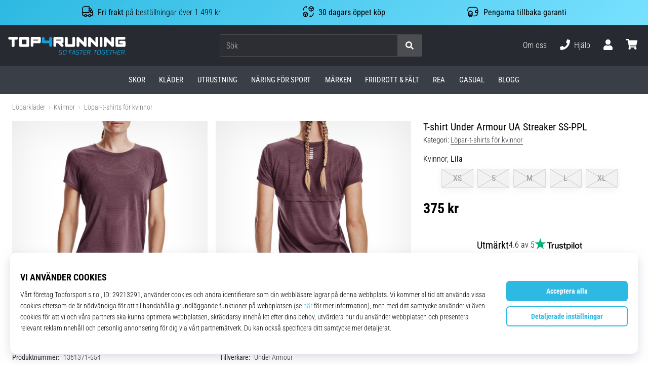

--- FILE ---
content_type: application/javascript; charset=utf-8
request_url: https://cdn.luigisbox.tech/luma/luma-chunks/tailwind.config-e7ae1157.js
body_size: 4142
content:
var k=Object.defineProperty,F=Object.defineProperties;var L=Object.getOwnPropertyDescriptors;var w=Object.getOwnPropertySymbols;var P=Object.prototype.hasOwnProperty,U=Object.prototype.propertyIsEnumerable;var h=(t,n,a)=>n in t?k(t,n,{enumerable:!0,configurable:!0,writable:!0,value:a}):t[n]=a,u=(t,n)=>{for(var a in n||(n={}))P.call(n,a)&&h(t,a,n[a]);if(w)for(var a of w(n))U.call(n,a)&&h(t,a,n[a]);return t},_=(t,n)=>F(t,L(n));import{g as y}from"./_commonjsHelpers-3184e0f1.js";import{T as O}from"./console-32bd6609.js";var x={},$={},p={exports:{}},e=String,A=function(){return{isColorSupported:!1,reset:e,bold:e,dim:e,italic:e,underline:e,inverse:e,hidden:e,strikethrough:e,black:e,red:e,green:e,yellow:e,blue:e,magenta:e,cyan:e,white:e,gray:e,bgBlack:e,bgRed:e,bgGreen:e,bgYellow:e,bgBlue:e,bgMagenta:e,bgCyan:e,bgWhite:e}};p.exports=A();p.exports.createColors=A;var M=p.exports;(function(t){Object.defineProperty(t,"__esModule",{value:!0});function n(r,l){for(var s in l)Object.defineProperty(r,s,{enumerable:!0,get:l[s]})}n(t,{dim:function(){return c},default:function(){return d}});const a=i(M);function i(r){return r&&r.__esModule?r:{default:r}}let o=new Set;function f(r,l,s){typeof process!="undefined"&&{}.JEST_WORKER_ID||s&&o.has(s)||(s&&o.add(s),console.warn(""),l.forEach(T=>console.warn(r,"-",T)))}function c(r){return a.default.dim(r)}const d={info(r,l){f(a.default.bold(a.default.cyan("info")),...Array.isArray(r)?[r]:[l,r])},warn(r,l){f(a.default.bold(a.default.yellow("warn")),...Array.isArray(r)?[r]:[l,r])},risk(r,l){f(a.default.bold(a.default.magenta("risk")),...Array.isArray(r)?[r]:[l,r])}}})($);(function(t){Object.defineProperty(t,"__esModule",{value:!0}),Object.defineProperty(t,"default",{enumerable:!0,get:function(){return o}});const n=a($);function a(f){return f&&f.__esModule?f:{default:f}}function i({version:f,from:c,to:d}){n.default.warn(`${c}-color-renamed`,[`As of Tailwind CSS ${f}, \`${c}\` has been renamed to \`${d}\`.`,"Update your configuration file to silence this warning."])}const o={inherit:"inherit",current:"currentColor",transparent:"transparent",black:"#000",white:"#fff",slate:{50:"#f8fafc",100:"#f1f5f9",200:"#e2e8f0",300:"#cbd5e1",400:"#94a3b8",500:"#64748b",600:"#475569",700:"#334155",800:"#1e293b",900:"#0f172a",950:"#020617"},gray:{50:"#f9fafb",100:"#f3f4f6",200:"#e5e7eb",300:"#d1d5db",400:"#9ca3af",500:"#6b7280",600:"#4b5563",700:"#374151",800:"#1f2937",900:"#111827",950:"#030712"},zinc:{50:"#fafafa",100:"#f4f4f5",200:"#e4e4e7",300:"#d4d4d8",400:"#a1a1aa",500:"#71717a",600:"#52525b",700:"#3f3f46",800:"#27272a",900:"#18181b",950:"#09090b"},neutral:{50:"#fafafa",100:"#f5f5f5",200:"#e5e5e5",300:"#d4d4d4",400:"#a3a3a3",500:"#737373",600:"#525252",700:"#404040",800:"#262626",900:"#171717",950:"#0a0a0a"},stone:{50:"#fafaf9",100:"#f5f5f4",200:"#e7e5e4",300:"#d6d3d1",400:"#a8a29e",500:"#78716c",600:"#57534e",700:"#44403c",800:"#292524",900:"#1c1917",950:"#0c0a09"},red:{50:"#fef2f2",100:"#fee2e2",200:"#fecaca",300:"#fca5a5",400:"#f87171",500:"#ef4444",600:"#dc2626",700:"#b91c1c",800:"#991b1b",900:"#7f1d1d",950:"#450a0a"},orange:{50:"#fff7ed",100:"#ffedd5",200:"#fed7aa",300:"#fdba74",400:"#fb923c",500:"#f97316",600:"#ea580c",700:"#c2410c",800:"#9a3412",900:"#7c2d12",950:"#431407"},amber:{50:"#fffbeb",100:"#fef3c7",200:"#fde68a",300:"#fcd34d",400:"#fbbf24",500:"#f59e0b",600:"#d97706",700:"#b45309",800:"#92400e",900:"#78350f",950:"#451a03"},yellow:{50:"#fefce8",100:"#fef9c3",200:"#fef08a",300:"#fde047",400:"#facc15",500:"#eab308",600:"#ca8a04",700:"#a16207",800:"#854d0e",900:"#713f12",950:"#422006"},lime:{50:"#f7fee7",100:"#ecfccb",200:"#d9f99d",300:"#bef264",400:"#a3e635",500:"#84cc16",600:"#65a30d",700:"#4d7c0f",800:"#3f6212",900:"#365314",950:"#1a2e05"},green:{50:"#f0fdf4",100:"#dcfce7",200:"#bbf7d0",300:"#86efac",400:"#4ade80",500:"#22c55e",600:"#16a34a",700:"#15803d",800:"#166534",900:"#14532d",950:"#052e16"},emerald:{50:"#ecfdf5",100:"#d1fae5",200:"#a7f3d0",300:"#6ee7b7",400:"#34d399",500:"#10b981",600:"#059669",700:"#047857",800:"#065f46",900:"#064e3b",950:"#022c22"},teal:{50:"#f0fdfa",100:"#ccfbf1",200:"#99f6e4",300:"#5eead4",400:"#2dd4bf",500:"#14b8a6",600:"#0d9488",700:"#0f766e",800:"#115e59",900:"#134e4a",950:"#042f2e"},cyan:{50:"#ecfeff",100:"#cffafe",200:"#a5f3fc",300:"#67e8f9",400:"#22d3ee",500:"#06b6d4",600:"#0891b2",700:"#0e7490",800:"#155e75",900:"#164e63",950:"#083344"},sky:{50:"#f0f9ff",100:"#e0f2fe",200:"#bae6fd",300:"#7dd3fc",400:"#38bdf8",500:"#0ea5e9",600:"#0284c7",700:"#0369a1",800:"#075985",900:"#0c4a6e",950:"#082f49"},blue:{50:"#eff6ff",100:"#dbeafe",200:"#bfdbfe",300:"#93c5fd",400:"#60a5fa",500:"#3b82f6",600:"#2563eb",700:"#1d4ed8",800:"#1e40af",900:"#1e3a8a",950:"#172554"},indigo:{50:"#eef2ff",100:"#e0e7ff",200:"#c7d2fe",300:"#a5b4fc",400:"#818cf8",500:"#6366f1",600:"#4f46e5",700:"#4338ca",800:"#3730a3",900:"#312e81",950:"#1e1b4b"},violet:{50:"#f5f3ff",100:"#ede9fe",200:"#ddd6fe",300:"#c4b5fd",400:"#a78bfa",500:"#8b5cf6",600:"#7c3aed",700:"#6d28d9",800:"#5b21b6",900:"#4c1d95",950:"#2e1065"},purple:{50:"#faf5ff",100:"#f3e8ff",200:"#e9d5ff",300:"#d8b4fe",400:"#c084fc",500:"#a855f7",600:"#9333ea",700:"#7e22ce",800:"#6b21a8",900:"#581c87",950:"#3b0764"},fuchsia:{50:"#fdf4ff",100:"#fae8ff",200:"#f5d0fe",300:"#f0abfc",400:"#e879f9",500:"#d946ef",600:"#c026d3",700:"#a21caf",800:"#86198f",900:"#701a75",950:"#4a044e"},pink:{50:"#fdf2f8",100:"#fce7f3",200:"#fbcfe8",300:"#f9a8d4",400:"#f472b6",500:"#ec4899",600:"#db2777",700:"#be185d",800:"#9d174d",900:"#831843",950:"#500724"},rose:{50:"#fff1f2",100:"#ffe4e6",200:"#fecdd3",300:"#fda4af",400:"#fb7185",500:"#f43f5e",600:"#e11d48",700:"#be123c",800:"#9f1239",900:"#881337",950:"#4c0519"},get lightBlue(){return i({version:"v2.2",from:"lightBlue",to:"sky"}),this.sky},get warmGray(){return i({version:"v3.0",from:"warmGray",to:"stone"}),this.stone},get trueGray(){return i({version:"v3.0",from:"trueGray",to:"neutral"}),this.neutral},get coolGray(){return i({version:"v3.0",from:"coolGray",to:"gray"}),this.gray},get blueGray(){return i({version:"v3.0",from:"blueGray",to:"slate"}),this.slate}}})(x);let b=x;var q=(b.__esModule?b:{default:b}).default;const g=y(q);var D={},E={};(function(t){Object.defineProperty(t,"__esModule",{value:!0}),Object.defineProperty(t,"default",{enumerable:!0,get:function(){return a}});function n(i,o){return{handler:i,config:o}}n.withOptions=function(i,o=()=>({})){const f=function(c){return{__options:c,handler:i(c),config:o(c)}};return f.__isOptionsFunction=!0,f.__pluginFunction=i,f.__configFunction=o,f};const a=n})(E);(function(t){Object.defineProperty(t,"__esModule",{value:!0}),Object.defineProperty(t,"default",{enumerable:!0,get:function(){return i}});const n=a(E);function a(o){return o&&o.__esModule?o:{default:o}}const i=n.default})(D);let m=D;var C=(m.__esModule?m:{default:m}).default;const G=y(C),v=["sm","md","lg","xl","2xl"],S={primary:"#0d6efd","primary-content":"#fff",secondary:"#9f9f9f","secondary-content":"#090909",accent:"#7e22ce","accent-content":"#fff",neutral:"#dedede","neutral-content":"#161616","base-100":"#ffffff","base-200":"#dedede","base-300":"#bebebe","base-content":"#161616",info:"#35c2d6","info-content":"#fff",success:"#28c76f","success-content":"#fff",warning:"#ffbf43","warning-content":"#fff",error:"#ea5455","error-content":"#fff"},B={accent:{DEFAULT:"rgb(var(--luma-accent))",contrast:"rgb(var(--luma-accent-contrast))"},bg:{DEFAULT:"rgb(var(--luma-bg))",variation:"rgb(var(--luma-bg-variation))"},border:{DEFAULT:"rgb(var(--luma-border))"},highlight:{DEFAULT:"rgb(var(--luma-highlight))",contrast:"rgb(var(--luma-highlight-contrast))"},primary:{DEFAULT:"rgb(var(--luma-primary))",contrast:"rgb(var(--luma-primary-contrast))",variation:"rgb(var(--luma-primary-variation))"},secondary:{DEFAULT:"rgb(var(--luma-secondary))"},text:{DEFAULT:"rgb(var(--luma-text))"},assistant:{stroke:"rgb(var(--luma-assistant-stroke))",bgquestion:"rgb(var(--luma-assistant-bgquestion))",bganswer:"rgb(var(--luma-assistant-bganswer))",bgmodal:"rgb(var(--luma-assistant-bgmodal))",bgtile:"rgb(var(--luma-assistant-bgtile))",bgstart:"rgb(var(--luma-assistant-bgstart))",startingQuestionButton:{bg:"rgb(var(--luma-assistant-starting-question-button-bg))",bgHover:"rgb(var(--luma-assistant-starting-question-button-bg-hover))",text:"rgb(var(--luma-assistant-starting-question-button-text))",textHover:"rgb(var(--luma-assistant-starting-question-button-text-hover))"}},itg1:{DEFAULT:"rgb(var(--luma-itg1))",contrast:"rgb(var(--luma-itg1-contrast))",variation:"rgb(var(--luma-itg1-variation))"},itg2:{DEFAULT:"rgb(var(--luma-itg2))",contrast:"rgb(var(--luma-itg2-contrast))",variation:"rgb(var(--luma-itg2-variation))"},itg3:{DEFAULT:"rgb(var(--luma-itg3))",contrast:"rgb(var(--luma-itg3-contrast))",variation:"rgb(var(--luma-itg3-variation))"},itg4:{DEFAULT:"rgb(var(--luma-itg4))",contrast:"rgb(var(--luma-itg4-contrast))",variation:"rgb(var(--luma-itg4-variation))"},itg5:{DEFAULT:"rgb(var(--luma-itg5))",contrast:"rgb(var(--luma-itg5-contrast))",variation:"rgb(var(--luma-itg5-variation))"},itg6:{DEFAULT:"rgb(var(--luma-itg6))",contrast:"rgb(var(--luma-itg6-contrast))",variation:"rgb(var(--luma-itg6-variation))"}},j={separator:":",content:["src/components/*.vue","src/themes/**/*.html","src/assistant-setup/**/*","src/wswg/compononents/**/*.ts","src/*/components/*.vue","src/**/*.vue"],corePlugins:{preflight:!1},plugins:[G(function({addVariant:t}){t("ac-mobile",'[data-breakpoint="mobile"] &'),t("ac-desktop",'[data-breakpoint="desktop"] &')})],theme:{extend:{fontSize:{xs:"0.75em",sm:"0.875em",md:"1em",base:"1em",lg:"1.125em",xl:"1.25em","2xl":"1.5em","3xl":"1.875em","4xl":"2.25em","5xl":"2.625em","6xl":"3em"},spacing:{0:"0em",1:"0.25em",2:"0.5em",3:"0.75em",4:"1em",5:"1.25em",6:"1.5em",7:"1.75em",8:"2em",9:"2.25em",10:"2.5em",11:"2.75em",12:"3em",14:"3.5em",16:"4em",20:"5em",24:"6em",28:"7em",32:"8em",36:"9em",40:"10em",44:"11em",48:"12em",52:"13em",56:"14em",60:"15em",64:"16em",72:"18em",80:"20em",96:"24em"},screens:{xs:"480px"},colors:{primary:"#0d6efd",borderColor:"#bebebe",luma:u({},B),gs:_(u({0:g.white},g.zinc),{1e3:g.black}),lbx:S},aspectRatio:{square:"1 / 1",video:"16 / 9",wide:"3 / 1",tall:"9 / 16",portrait:"2 / 3"}}},DISABLED_safelist:[{pattern:/^ltw-text-(luma-.*|white|black|gs-\d+)$/},{pattern:/^ltw-bg-(luma-.*|white|black|gs-\d+)$/},{pattern:/^ltw-border-(luma-.*|white|black|gs-\d+)$/},{pattern:/^ltw-border(-(s|e|x|y|t|l|b|r))?(-(0|2|4))?$/},{pattern:/^ltw-border-(none|solid|dotted|dashed)?$/},{pattern:/^ltw-(m|p)((s|e|x|y|t|l|b|r))?-(px|(0|1|2|3|4|5)(\.5)?)$/},{pattern:/^ltw-(min-|max-)?(w|h|size)-(0|full|screen|(\d\/\d))$/},{pattern:/^ltw-overflow-.*$/},{pattern:/^ltw-(static|fixed|absolute|relative|sticky)$/},{pattern:/^ltw-(hidden|block|inline-block|inline|flex|inline-flex|)$/,variants:v},{pattern:/^ltw-grid(-cols-1?\d)?$/,variants:v},{pattern:/^ltw-gap-\d$/,variants:v},{pattern:/^ltw-(grow|shrink)(-0)?$/},{pattern:/^ltw-(justify|justify-items|justify-self)-.*$/},{pattern:/^ltw-(content|items|self)-.*$/},{pattern:/^ltw-rounded-.*$/},{pattern:/^ltw-text-(left|center|right)$/},{pattern:/^ltw-text-(ellipsis|clip)$/},{pattern:/^ltw-text-(wrap|nowrap|balance|pretty)$/},{pattern:/^ltw-truncate$/},{pattern:/^ltw-text-(xs|sm|base|lg|\d?xl)$/},{pattern:/^ltw-font-(thin|normal|bold|black)$/},{pattern:/^ltw-line-clamp-.*$/},{pattern:/^ltw-whitespace-.*$/},{pattern:/^ltw-(italic|not-italic)$/},{pattern:/^ltw-(underline|overline|line-through|no-underline)$/}],prefix:"ltw-",important:`#${O}`};export{j as default,S as lbxColors,B as lumaColors};
